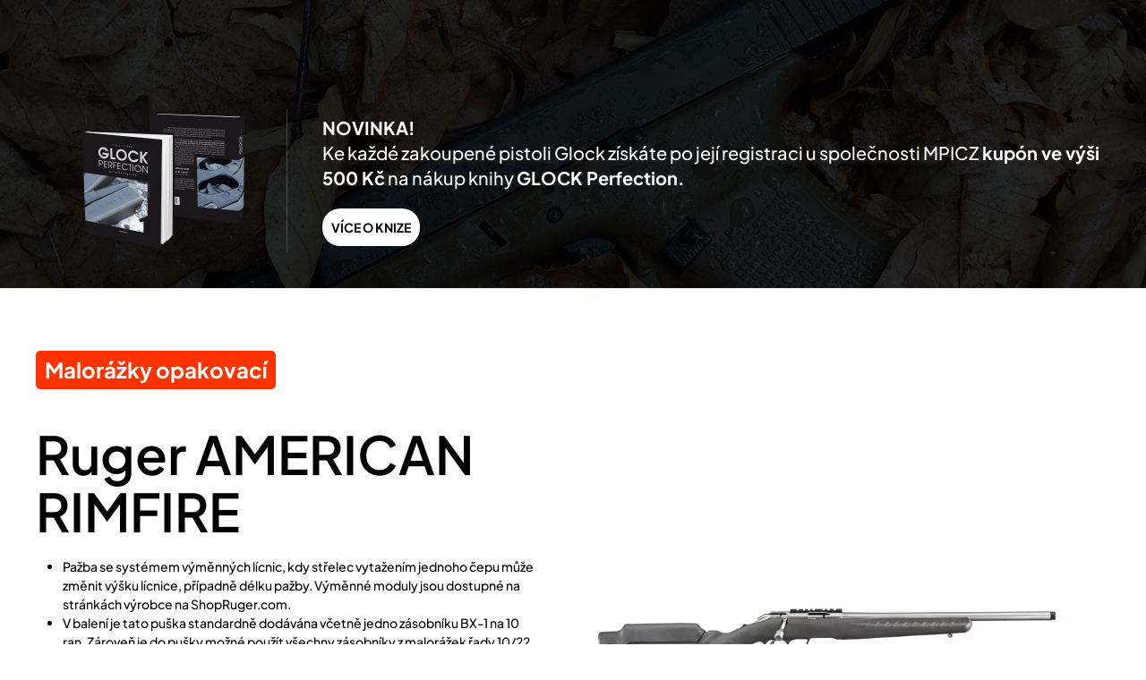

--- FILE ---
content_type: text/html; charset=utf-8
request_url: https://mpicz.com/produkty/ruger-sortiment-prehled/434-american-rimfire-2022
body_size: 13715
content:
<!DOCTYPE html>
<html lang="cs-cz" dir="ltr">
    <head>
        <meta name="viewport" content="width=device-width, initial-scale=1">
        <link rel="icon" href="/images/mpicz-favicon.png" sizes="any">
                <link rel="apple-touch-icon" href="/images/mpicz-favicon.png">
        <meta charset="utf-8">
	<meta name="author" content="Petr">
	<meta name="description" content="MPI CZ je přední společností v oblasti obchodu s vojenským materiálem, zastupuje významné světové výrobce zbraní vojenského i nevojenského charakteru, sportovní">
	<meta name="generator" content="Joomla! - Open Source Content Management">
	<title>MPICZ - Ruger AMERICAN RIMFIRE</title>
	<link href="https://mpicz.com/hledat?format=opensearch" rel="search" title="OpenSearch MPICZ" type="application/opensearchdescription+xml">
<link href="/media/vendor/joomla-custom-elements/css/joomla-alert.min.css?0.2.0" rel="stylesheet" />
	<link href="/media/system/css/joomla-fontawesome.min.css?4.5.15" rel="preload" as="style" onload="this.onload=null;this.rel='stylesheet'" />
	<link href="/templates/yootheme/css/theme.9.css?1746684158" rel="stylesheet" />
	<link href="/templates/yootheme/css/theme.update.css?4.5.15" rel="stylesheet" />
	<link href="https://mpicz.com/media/com_acym/css/module.min.css?v=1014" rel="stylesheet" />
<script type="application/json" class="joomla-script-options new">{"joomla.jtext":{"PLG_SYSTEM_WEBAUTHN_ERR_CANNOT_FIND_USERNAME":"Nelze naj\u00edt pole u\u017eivatelsk\u00e9ho jm\u00e9na v modulu p\u0159ihl\u00e1\u0161en\u00ed. Je n\u00e1m l\u00edto, ov\u011b\u0159en\u00ed bez hesla nebude na tomto webu fungovat, pokud nepou\u017eijete jin\u00fd modul p\u0159ihl\u00e1\u0161en\u00ed.","PLG_SYSTEM_WEBAUTHN_ERR_EMPTY_USERNAME":"Mus\u00edte p\u0159ed v\u00fdb\u011brem tla\u010d\u00edtka p\u0159ihl\u00e1\u0161en\u00ed k ov\u011b\u0159en\u00ed webu zadat sv\u00e9 u\u017eivatelsk\u00e9 jm\u00e9no (ale NE va\u0161e heslo).","PLG_SYSTEM_WEBAUTHN_ERR_INVALID_USERNAME":"Zadan\u00e9 u\u017eivatelsk\u00e9 jm\u00e9no neodpov\u00edd\u00e1 u\u017eivatelsk\u00e9mu \u00fa\u010dtu, kter\u00fd na tomto webu povolil p\u0159\u00edstup bez hesla.","ERROR":"Chyba","MESSAGE":"Zpr\u00e1va","NOTICE":"Ozn\u00e1men\u00ed","WARNING":"Varov\u00e1n\u00ed","JCLOSE":"Zav\u0159\u00edt","JOK":"OK","JOPEN":"Otev\u0159\u00edt"},"system.paths":{"root":"","rootFull":"https:\/\/mpicz.com\/","base":"","baseFull":"https:\/\/mpicz.com\/"},"csrf.token":"1befd6465ca6b14ecbcd2cb8095f67d6","system.keepalive":{"interval":3600000,"uri":"\/component\/ajax\/?format=json"}}</script>
	<script src="/media/system/js/core.min.js?37ffe4186289eba9c5df81bea44080aff77b9684"></script>
	<script src="/media/vendor/webcomponentsjs/js/webcomponents-bundle.min.js?2.8.0" nomodule defer></script>
	<script src="/media/system/js/keepalive-es5.min.js?4eac3f5b0c42a860f0f438ed1bea8b0bdddb3804" defer nomodule></script>
	<script src="/media/system/js/messages-es5.min.js?c29829fd2432533d05b15b771f86c6637708bd9d" nomodule defer></script>
	<script src="/media/plg_system_webauthn/js/login.min.js?00d159a6866a5f40d48088e1c06d4f08" defer></script>
	<script src="/media/system/js/joomla-hidden-mail-es5.min.js?b2c8377606bb898b64d21e2d06c6bb925371b9c3" nomodule defer></script>
	<script src="/media/system/js/joomla-hidden-mail.min.js?065992337609bf436e2fedbcbdc3de1406158b97" type="module"></script>
	<script src="/media/system/js/keepalive.min.js?9f10654c2f49ca104ca0449def6eec3f06bd19c0" type="module"></script>
	<script src="/media/system/js/messages.min.js?7f7aa28ac8e8d42145850e8b45b3bc82ff9a6411" type="module"></script>
	<script src="/templates/yootheme/vendor/assets/uikit/dist/js/uikit.min.js?4.5.15"></script>
	<script src="/templates/yootheme/vendor/assets/uikit/dist/js/uikit-icons-creative-hub.min.js?4.5.15"></script>
	<script src="/templates/yootheme/js/theme.js?4.5.15"></script>
	<script src="https://mpicz.com/media/com_acym/js/module.min.js?v=1014"></script>
	<script>window.yootheme ||= {}; var $theme = yootheme.theme = {"i18n":{"close":{"label":"Close"},"totop":{"label":"Back to top"},"marker":{"label":"Open"},"navbarToggleIcon":{"label":"Open Menu"},"paginationPrevious":{"label":"Previous page"},"paginationNext":{"label":"Dal\u0161\u00ed str\u00e1nka"},"searchIcon":{"toggle":"Open Search","submit":"Submit Search"},"slider":{"next":"Next slide","previous":"Previous slide","slideX":"Slide %s","slideLabel":"%s of %s"},"slideshow":{"next":"Next slide","previous":"Previous slide","slideX":"Slide %s","slideLabel":"%s of %s"},"lightboxPanel":{"next":"Next slide","previous":"Previous slide","slideLabel":"%s of %s","close":"Close"}}};</script>
	<script>
        if(typeof acymModule === 'undefined'){
            var acymModule = [];
			acymModule['emailRegex'] = /^[a-z0-9!#$%&\'*+\/=?^_`{|}~-]+(?:\.[a-z0-9!#$%&\'*+\/=?^_`{|}~-]+)*\@([a-z0-9-]+\.)+[a-z0-9]{2,20}$/i;
			acymModule['NAMECAPTION'] = 'Jméno';
			acymModule['NAME_MISSING'] = 'Prosím, zadejte Vaše jméno';
			acymModule['EMAILCAPTION'] = 'E-mail';
			acymModule['VALID_EMAIL'] = 'Prosím, vložte platnou e-mailovou adresu';
			acymModule['VALID_EMAIL_CONFIRMATION'] = 'Email field and email confirmation field must be identical';
			acymModule['CAPTCHA_MISSING'] = 'Prosím, opište bezpečnostní kód zobrazený z obrázku';
			acymModule['NO_LIST_SELECTED'] = 'Prosím, vyberte seznamy, které chcete přihlásit k odběru';
			acymModule['NO_LIST_SELECTED_UNSUB'] = 'Please select the lists you want to unsubscribe from';
            acymModule['ACCEPT_TERMS'] = 'Prosíme, zkontrolujte smluvní podmínky / zásady ochrany osobních údajů';
        }
		</script>
	<script>window.addEventListener("DOMContentLoaded", (event) => {
acymModule["excludeValuesformAcym73701"] = [];
acymModule["excludeValuesformAcym73701"]["1"] = "Jméno";
acymModule["excludeValuesformAcym73701"]["2"] = "E-mail";  });</script>
	<script data-preview="diff">UIkit.icon.add({"fa6-solid--gun":"<svg xmlns=\"http:\/\/www.w3.org\/2000\/svg\" viewBox=\"0 0 576 512\" width=\"20\" height=\"20\"><path d=\"M528 56c0-13.3-10.7-24-24-24s-24 10.7-24 24v8H32C14.3 64 0 78.3 0 96v112c0 17.7 14.3 32 32 32h10c20.8 0 36.1 19.6 31 39.8L33 440.2c-2.4 9.6-.2 19.7 5.8 27.5S54.1 480 64 480h96c14.7 0 27.5-10 31-24.2L217 352h104.5c23.7 0 44.8-14.9 52.7-37.2l26.7-74.8H432c8.5 0 16.6-3.4 22.6-9.4l22.7-22.6H544c17.7 0 32-14.3 32-32V96c0-17.7-14.3-32-32-32h-16v-8zM321.4 304H229l16-64h105l-21 58.7c-1.1 3.2-4.2 5.3-7.5 5.3zM80 128h384c8.8 0 16 7.2 16 16s-7.2 16-16 16H80c-8.8 0-16-7.2-16-16s7.2-16 16-16z\"\/><\/svg>"})</script>
	<script>document.addEventListener('DOMContentLoaded', function() {

  // Kontrola, zda se stránka načítá v iframe (window.top je rodič, window.self je tohle okno)
  if (window.self !== window.top) {
    document.body.classList.add('in-iframe'); 
  }

});




(() => {
  const STORAGE_KEY = 'myWishlist';

  // Přidání položky po kliknutí
  document.addEventListener('click', e => {
    if (!e.target.matches('.add-to-mylist')) return;

    // Získání názvu článku z <h1> nebo .uk-article-title
const title = (
  document.querySelector('.uk-article-title, h1, h2.uk-heading-large, h2.uk-heading-medium')?.innerText.trim()
) || 'Neznámý článek';

    const url   = window.location.href;

    const list = JSON.parse(localStorage.getItem(STORAGE_KEY) || '[]');
    const item = { title, url };

    if (!list.some(i => i.url === item.url)) {
      list.push(item);
      localStorage.setItem(STORAGE_KEY, JSON.stringify(list));
      UIkit.notification(`„${item.title}“ bylo přidáno do seznamu.`, 'success');
    }
  });

  // Vykreslení seznamu (stránka /muj-seznam)
  window.renderMyList = (container) => {
    const list = JSON.parse(localStorage.getItem(STORAGE_KEY) || '[]');

    container.innerHTML = list.length
      ? `<ul class="uk-list uk-list-divider">
           ${list.map((i, idx) => `
             <li>
               <a href="/${i.url}">${i.title}</a>
               <a href="#" class="uk-icon-link remove" data-idx="${idx}" uk-icon="trash"></a>
             </li>`).join('')}
         </ul>`
      : '<p>Seznam je prázdný.</p>';

    // Odstranit položku
    container.querySelectorAll('.remove').forEach(a => {
      a.addEventListener('click', e => {
        e.preventDefault();
        list.splice(e.target.dataset.idx, 1);
        localStorage.setItem(STORAGE_KEY, JSON.stringify(list));
        window.renderMyList(container);
      });
    });
  };
})();</script>

    </head>
    <body class="produkty">

        <div class="uk-hidden-visually uk-notification uk-notification-top-left uk-width-auto">
            <div class="uk-notification-message">
                <a href="#tm-main" class="uk-link-reset">Skip to main content</a>
            </div>
        </div>

        
        
        <div class="tm-page">

                        


<header class="tm-header-mobile uk-hidden@m tm-header-overlay" uk-header uk-inverse="target: .uk-navbar-container; sel-active: .uk-navbar-transparent">


        <div uk-sticky show-on-up animation="uk-animation-slide-top" cls-active="uk-navbar-sticky" sel-target=".uk-navbar-container" cls-inactive="uk-navbar-transparent" tm-section-start>
    
        <div class="uk-navbar-container">

            <div class="uk-container uk-container-expand">
                <nav class="uk-navbar" uk-navbar="{&quot;align&quot;:&quot;left&quot;,&quot;container&quot;:&quot;.tm-header-mobile &gt; [uk-sticky]&quot;,&quot;boundary&quot;:&quot;.tm-header-mobile .uk-navbar-container&quot;}">

                                        <div class="uk-navbar-left ">

                                                    <a href="https://mpicz.com/" aria-label="Back to home" class="uk-logo uk-navbar-item">
    <img alt="MPICZ" loading="eager" width="150" height="50" src="/images/mpicz-logo-01.svg"></a>
                        
                        
                        
                    </div>
                    
                    
                                        <div class="uk-navbar-right">

                                                    
                        
                                                    <a uk-toggle href="#tm-dialog-mobile" class="uk-navbar-toggle">

                <span class="uk-margin-small-right uk-text-middle">Nabídka</span>
        
        <div uk-navbar-toggle-icon></div>

        
    </a>
                        
                    </div>
                    
                </nav>
            </div>

        </div>

        </div>
    



        <div id="tm-dialog-mobile" uk-offcanvas="container: true; overlay: true" mode="push" flip>
        <div class="uk-offcanvas-bar uk-flex uk-flex-column">

                        <button class="uk-offcanvas-close uk-close-large" type="button" uk-close uk-toggle="cls: uk-close-large; mode: media; media: @s"></button>
            
                        <div class="uk-margin-auto-bottom">
                
<div class="uk-grid uk-child-width-1-1" uk-grid>    <div>
<div class="uk-panel" id="module-tm-4">

    
    <a href="https://mpicz.com/" aria-label="Back to home" class="uk-logo">
    <img alt="MPICZ" loading="eager" width="176" height="59" src="/images/mpicz-logo-01.svg"></a>
</div>
</div>    <div>
<div class="uk-panel" id="module-menu-dialog-mobile">

    
    
<ul class="uk-nav uk-nav-default uk-nav-accordion" uk-nav="targets: &gt; .js-accordion">
    
	<li class="item-170"><a href="/aktuality">Aktuality</a></li>
	<li class="item-143 uk-active uk-parent"><a href="/produkty">Produkty <span uk-nav-parent-icon></span></a>
	<ul class="uk-nav-sub">

		<li class="item-208"><a href="/produkty/glock-sortiment-prehled">Glock</a></li>
		<li class="item-214 uk-active"><a href="/produkty/ruger-sortiment-prehled">Ruger</a></li>
		<li class="item-244"><a href="/produkty/marlin">Marlin</a></li>
		<li class="item-290"><a href="/produkty/glenfield-sortiment-prehled">Glenfield</a></li>
		<li class="item-147"><a href="/produkty/aimpoint-sortiment-prehled">Aimpoint</a></li>
		<li class="item-149"><a href="/produkty/fobus">Fobus</a></li>
		<li class="item-246"><a href="/produkty/meprolight">Meprolight</a></li>
		<li class="item-287"><a href="/produkty/boydsgunstocks">Boyds pažby</a></li></ul></li>
	<li class="item-150"><a href="/prodejci">Prodejci</a></li>
	<li class="item-151"><a href="/o-nas">O nás</a></li>
	<li class="item-153 uk-parent"><a href="/servis">Podpora <span uk-nav-parent-icon></span></a>
	<ul class="uk-nav-sub">

		<li class="item-155"><a href="/servis/navody-k-pouziti">Návody k použití</a></li>
		<li class="item-156"><a href="/servis/vseobecne-informace">Všeobecné informace</a></li>
		<li class="item-157"><a href="/servis/registrace-pistole-glock">Registrace pistole Glock</a></li>
		<li class="item-220"><a href="/servis/faq">FAQ</a></li>
		<li class="item-226"><a href="/servis/prezentacni-sada">Prezentační sada</a></li>
		<li class="item-288"><a href="/servis/pro-partnery-obecne">Postup registrace pro velkoobchod</a></li>
		<li class="item-245"><a href="/servis/servis">Servis</a></li></ul></li>
	<li class="item-154"><a href="/kontakty">Kontakty</a></li>
	<li class="item-285"><a href="/muj-seznam" class="seznam">Můj seznam</a></li>
	<li class="item-152 js-accordion uk-parent"><a href>Pro partnery <span uk-nav-parent-icon></span></a>
	<ul class="uk-nav-sub">

		<li class="item-282"><a href="/pro-partnery/prihlaseni">Přihlášení</a></li></ul></li></ul>

</div>
</div>    <div>
<div class="uk-panel" id="module-tm-6">

    
    

    <form id="search-tm-6" action="/hledat" method="get" role="search" class="uk-search js-finder-searchform uk-search-default uk-width-1-1"><span uk-search-icon></span><input name="q" class="uk-search-input" placeholder="Hledat" required aria-label="Hledat" type="search"></form>
    

</div>
</div>    <div>
<div class="uk-panel" id="module-tm-8">

    
    <ul class="uk-flex-inline uk-flex-middle uk-flex-nowrap uk-grid-collapse" uk-grid>                    <li><a href="/muj-seznam" class="uk-preserve-width uk-icon-button" rel="noreferrer" target="_blank"><span uk-icon="icon: fa6-solid--gun;"></span></a></li>
                    <li><a href="tel:00420910808229" class="uk-preserve-width uk-icon-button" rel="noreferrer" target="_blank"><span uk-icon="icon: receiver;"></span></a></li>
                    <li><a href="mailto:info@mpicz.com" class="uk-preserve-width uk-icon-button" rel="noreferrer" target="_blank"><span uk-icon="icon: mail;"></span></a></li>
            </ul>
</div>
</div></div>
            </div>
            
            
        </div>
    </div>
    
    
    

</header>




<header class="tm-header uk-visible@m tm-header-overlay" uk-header uk-inverse="target: .uk-navbar-container, .tm-headerbar; sel-active: .uk-navbar-transparent, .tm-headerbar">



    
        <div class="uk-navbar-container uk-navbar-transparent">

            <div class="uk-container uk-container-xlarge">
                <nav class="uk-navbar" uk-navbar="{&quot;align&quot;:&quot;left&quot;,&quot;container&quot;:&quot;.tm-header&quot;,&quot;boundary&quot;:&quot;.tm-header .uk-navbar-container&quot;}">

                                        <div class="uk-navbar-left ">

                                                    <a href="https://mpicz.com/" aria-label="Back to home" class="uk-logo uk-navbar-item">
    <img alt="MPICZ" loading="eager" width="210" height="70" src="/images/mpicz-logo-02.svg"><img class="uk-logo-inverse" alt="MPICZ" loading="eager" width="210" height="70" src="/images/mpicz-logo-01.svg"></a>
                        
                        
                        
                    </div>
                    
                    
                                        <div class="uk-navbar-right">

                                                    
<ul class="uk-navbar-nav">
    
	<li class="item-170"><a href="/aktuality">Aktuality</a></li>
	<li class="item-143 uk-active uk-parent"><a href="/produkty">Produkty</a>
	<div class="uk-drop uk-navbar-dropdown"><div><ul class="uk-nav uk-navbar-dropdown-nav">

		<li class="item-208"><a href="/produkty/glock-sortiment-prehled">Glock</a></li>
		<li class="item-214 uk-active"><a href="/produkty/ruger-sortiment-prehled">Ruger</a></li>
		<li class="item-244"><a href="/produkty/marlin">Marlin</a></li>
		<li class="item-290"><a href="/produkty/glenfield-sortiment-prehled">Glenfield</a></li>
		<li class="item-147"><a href="/produkty/aimpoint-sortiment-prehled">Aimpoint</a></li>
		<li class="item-149"><a href="/produkty/fobus">Fobus</a></li>
		<li class="item-246"><a href="/produkty/meprolight">Meprolight</a></li>
		<li class="item-287"><a href="/produkty/boydsgunstocks">Boyds pažby</a></li></ul></div></div></li>
	<li class="item-150"><a href="/prodejci">Prodejci</a></li>
	<li class="item-151"><a href="/o-nas">O nás</a></li>
	<li class="item-153 uk-parent"><a href="/servis">Podpora</a>
	<div class="uk-drop uk-navbar-dropdown"><div><ul class="uk-nav uk-navbar-dropdown-nav">

		<li class="item-155"><a href="/servis/navody-k-pouziti">Návody k použití</a></li>
		<li class="item-156"><a href="/servis/vseobecne-informace">Všeobecné informace</a></li>
		<li class="item-157"><a href="/servis/registrace-pistole-glock">Registrace pistole Glock</a></li>
		<li class="item-220"><a href="/servis/faq">FAQ</a></li>
		<li class="item-226"><a href="/servis/prezentacni-sada">Prezentační sada</a></li>
		<li class="item-288"><a href="/servis/pro-partnery-obecne">Postup registrace pro velkoobchod</a></li>
		<li class="item-245"><a href="/servis/servis">Servis</a></li></ul></div></div></li>
	<li class="item-154"><a href="/kontakty">Kontakty</a></li>
	<li class="item-285"><a href="/muj-seznam" class="seznam">Můj seznam</a></li>
	<li class="item-152 uk-parent"><a role="button">Pro partnery</a>
	<div class="uk-drop uk-navbar-dropdown" mode="hover" pos="bottom-left" style="width: 400px;"><style class="uk-margin-remove-adjacent">#menu-item-152\#0{border-radius: 10px;}#menu-item-152\#1 .el-item{font-size: 16px; font-weight: 600;}#menu-item-152\#1 .el-item a{color: white;}#menu-item-152\#1 .el-item a:hover{color: #f5604b;}</style><div class="uk-grid tm-grid-expand uk-child-width-1-1 uk-grid-margin">
<div class="uk-width-1-1">
    
        
            
            
            
                
                    
<div class="uk-card uk-card-body uk-card-primary" id="menu-item-152#0">
    
    
<form id="login-form-130" action="/produkty/ruger-sortiment-prehled/434-american-rimfire-2022" method="post">

    
    <div class="uk-margin">
        <input class="uk-input" type="text" name="username" autocomplete="username" size="18" placeholder="Uživatelské jméno" aria-label="Uživatelské jméno">
    </div>

    <div class="uk-margin">
        <input class="uk-input" type="password" name="password" autocomplete="current-password" size="18" placeholder="Heslo" aria-label="Heslo">
    </div>

    
        <div class="uk-margin">
        <label>
            <input type="checkbox" name="remember" value="yes" checked>
            Pamatuj si mě        </label>
    </div>
    
                        <div class="uk-margin">
                <button type="button" class="uk-button uk-button-secondary plg_system_webauthn_login_button"
                                    data-webauthn-form="login-form-130"
                                                title="Webové ověření"
                id="plg_system_webauthn-9y7zrhP1NHUK-NonX8xeY"
                >
                                    <svg aria-hidden="true" xmlns="http://www.w3.org/2000/svg" viewBox="0 0 24 24" width="2.5em"><path fill="currentColor" d="M15.287 3.63a8.407 8.407 0 00-8.051 7.593h.55a7.805 7.805 0 012.24-4.713 5.825 5.825 0 00.924.695c-.608 1.177-.98 2.556-1.082 4.018h.135c.105-1.467.485-2.819 1.065-3.947.745.434 1.623.754 2.577.94a27.83 27.83 0 00-.25 3.763h-.847v.135h.847c.003 1.334.09 2.617.25 3.764-.954.185-1.832.506-2.577.94a9.997 9.997 0 01-.978-3.137h-.137c.164 1.16.502 2.25.997 3.208a5.825 5.825 0 00-.924.695 7.805 7.805 0 01-2.255-4.875H7.22A8.407 8.407 0 0024 12.034a8.398 8.398 0 00-.688-3.333 8.407 8.407 0 00-8.025-5.072zm.315.546c.155 0 .31.005.464.014.365.34.708 1.07.983 2.114a16.518 16.518 0 01.357 1.79 10.173 10.173 0 01-1.804.16 10.173 10.173 0 01-1.805-.16 16.519 16.519 0 01.357-1.79c.275-1.045.618-1.775.983-2.114a7.97 7.97 0 01.465-.014zm-.665.028c-.345.392-.658 1.093-.913 2.065a16.639 16.639 0 00-.36 1.8c-.939-.183-1.802-.498-2.533-.926.686-1.283 1.635-2.264 2.73-2.775a7.874 7.874 0 011.076-.164zm1.33 0a7.856 7.856 0 011.084.168c1.092.513 2.037 1.492 2.721 2.771-.73.428-1.594.743-2.533.927a16.64 16.64 0 00-.36-1.8c-.255-.972-.568-1.673-.912-2.066zm-2.972.314c-.655.407-1.257.989-1.776 1.73a8.166 8.166 0 00-.506.825 5.69 5.69 0 01-.891-.67 7.814 7.814 0 013.173-1.885zm4.624.006a7.862 7.862 0 013.164 1.877 5.692 5.692 0 01-.893.672 8.166 8.166 0 00-.506-.825c-.516-.738-1.115-1.318-1.765-1.724zm3.26 1.985a7.858 7.858 0 011.638 2.419 7.802 7.802 0 01.642 3.051h-2.095c-.01-1.74-.398-3.396-1.11-4.774a5.823 5.823 0 00.925-.696zm-1.044.767c.679 1.32 1.084 2.945 1.094 4.703h-3.42a27.863 27.863 0 00-.251-3.763c.954-.186 1.833-.506 2.577-.94zm-6.357.965a10.299 10.299 0 001.824.16 10.299 10.299 0 001.823-.16c.16 1.138.246 2.413.249 3.738h-1.178a1.03 1.03 0 01-.093.135h1.27a27.71 27.71 0 01-.248 3.739 10.397 10.397 0 00-3.647 0 27.733 27.733 0 01-.248-3.739h1.294a.99.99 0 01-.09-.135H13.53c.003-1.325.088-2.6.248-3.738zM2.558 9.37a2.585 2.585 0 00-2.547 2.35c-.142 1.541 1.064 2.842 2.566 2.842 1.26 0 2.312-.917 2.533-2.124h4.44v.972h.946v-.972h.837v1.431h.945v-2.376H5.11A2.586 2.586 0 002.558 9.37zm-.058.965a1.639 1.639 0 011.707 1.637 1.64 1.64 0 01-1.639 1.638 1.639 1.639 0 01-.068-3.275zm13.09.388a.75.75 0 00-.345 1.404l-.383 1.958h1.5l-.383-1.958a.75.75 0 00.384-.654.75.75 0 00-.773-.75zm2.218 1.391h3.421c-.01 1.758-.415 3.384-1.094 4.704-.744-.434-1.623-.755-2.577-.94a27.81 27.81 0 00.25-3.764zm3.556 0h2.095a7.805 7.805 0 01-2.281 5.47 5.825 5.825 0 00-.924-.696c.712-1.378 1.1-3.033 1.11-4.774zm-5.52 3.703a10.284 10.284 0 011.562.156 16.518 16.518 0 01-.357 1.791c-.275 1.045-.618 1.774-.982 2.114a7.972 7.972 0 01-.93 0c-.365-.34-.708-1.07-.983-2.114a16.519 16.519 0 01-.357-1.79 10.284 10.284 0 012.048-.157zm1.695.181c.94.184 1.803.5 2.533.926-.686 1.284-1.635 2.265-2.73 2.776a7.874 7.874 0 01-1.075.164c.344-.393.657-1.094.913-2.065a16.64 16.64 0 00.359-1.8zm-3.874 0a16.648 16.648 0 00.359 1.8c.255.973.568 1.674.913 2.066a7.873 7.873 0 01-1.075-.164c-1.096-.511-2.045-1.492-2.731-2.775.73-.428 1.594-.743 2.534-.927zm-2.652.997a8.16 8.16 0 00.506.825c.52.741 1.121 1.323 1.776 1.73a7.814 7.814 0 01-3.174-1.884 5.694 5.694 0 01.892-.67zm9.178 0a5.694 5.694 0 01.891.67 7.814 7.814 0 01-3.173 1.885c.654-.407 1.256-.989 1.775-1.73a8.16 8.16 0 00.507-.825z"></path></svg>
                                Webové ověření                </button>
            </div>
            
    <div class="uk-margin">
        <button class="uk-button uk-button-primary" value="Přihlásit se" name="Submit" type="submit">Přihlásit se</button>
    </div>

    <ul class="uk-list uk-margin-remove-bottom">
        <li><a href="/component/users/reset?Itemid=281">Zapomenuté heslo?</a></li>
        <li><a href="/component/users/remind?Itemid=281">Zapomenuté jméno?</a></li>
                    </ul>

    
    <input type="hidden" name="option" value="com_users">
    <input type="hidden" name="task" value="user.login">
    <input type="hidden" name="return" value="aW5kZXgucGhwP0l0ZW1pZD0xNjI=">
    <input type="hidden" name="1befd6465ca6b14ecbcd2cb8095f67d6" value="1">
</form>

</div>
                
            
        
    
</div></div></div></li></ul>


    <a class="uk-navbar-toggle" id="module-tm-5" href="#search-tm-5-search" uk-search-icon uk-toggle></a>

    <div uk-modal id="search-tm-5-search" class="uk-modal">
        <div class="uk-modal-dialog uk-modal-body">

            
            
                <form id="search-tm-5" action="/hledat" method="get" role="search" class="uk-search js-finder-searchform uk-width-1-1 uk-search-medium"><input name="q" class="uk-search-input" placeholder="Hledat" required aria-label="Hledat" type="search" autofocus></form>
                
            
        </div>
    </div>


<div class="uk-navbar-item" id="module-tm-7">

    
    <ul class="uk-flex-inline uk-flex-middle uk-flex-nowrap uk-grid-collapse" uk-grid>                    <li><a href="/muj-seznam" class="uk-preserve-width uk-icon-button" rel="noreferrer" target="_blank"><span uk-icon="icon: fa6-solid--gun;"></span></a></li>
                    <li><a href="tel:00420910808229" class="uk-preserve-width uk-icon-button" rel="noreferrer" target="_blank"><span uk-icon="icon: receiver;"></span></a></li>
                    <li><a href="mailto:info@mpicz.com" class="uk-preserve-width uk-icon-button" rel="noreferrer" target="_blank"><span uk-icon="icon: mail;"></span></a></li>
            </ul>
</div>

                        
                                                    
                        
                    </div>
                    
                </nav>
            </div>

        </div>

    






        <div id="tm-dialog" uk-offcanvas="container: true" mode="slide" flip overlay>
        <div class="uk-offcanvas-bar uk-flex uk-flex-column">

            <button class="uk-offcanvas-close uk-close-large" type="button" uk-close uk-toggle="cls: uk-close-large; mode: media; media: @s"></button>

                        <div class="uk-margin-auto-bottom tm-height-expand">
                
<div class="uk-panel" id="module-tm-3">

    
    <a href="https://mpicz.com/" aria-label="Back to home" class="uk-logo">
    <img alt="MPICZ" loading="eager" width="176" height="59" src="/images/mpicz-logo-01.svg"></a>
</div>

            </div>
            
            
        </div>
    </div>
    
    
    


</header>

            
            <div id="module-97" class="builder"><!-- Builder #module-97 -->
<div class="uk-section-secondary uk-position-relative" uk-scrollspy="target: [uk-scrollspy-class]; cls: uk-animation-slide-top-medium; delay: 50;">
        <div data-src="/images/bg04.jpg" data-sources="[{&quot;type&quot;:&quot;image\/webp&quot;,&quot;srcset&quot;:&quot;\/templates\/yootheme\/cache\/1e\/bg04-1e3a8429.webp 1500w&quot;,&quot;sizes&quot;:&quot;(max-aspect-ratio: 1500\/1125) 133vh&quot;}]" uk-img class="uk-background-norepeat uk-background-cover uk-background-center-center uk-section uk-section-small">    
        
                <div class="uk-position-cover" style="background-color: rgba(0, 0, 0, 0.85);"></div>        
        
            
                                <div class="uk-container uk-position-relative">                
                    <div class="uk-grid tm-grid-expand uk-grid-divider uk-grid-margin" uk-grid>
<div class="uk-grid-item-match uk-flex-middle uk-width-1-4@m">
    
        
            
            
                        <div class="uk-panel uk-width-1-1">            
                
                    
<div class="uk-margin uk-text-right@m uk-text-center" uk-scrollspy-class>
        <a class="el-link" href="https://glockbook.com/" target="_blank"><picture>
<source type="image/webp" srcset="/templates/yootheme/cache/f8/knihaglock-f8454161.webp 200w, /templates/yootheme/cache/1d/knihaglock-1d0a3c96.webp 400w" sizes="(min-width: 200px) 200px">
<img src="/templates/yootheme/cache/6d/knihaglock-6d15550b.png" width="200" height="160" class="el-image" alt="kniha GLOCK Perfection." loading="lazy">
</picture></a>    
    
</div>
                
                        </div>            
        
    
</div>
<div class="uk-grid-item-match uk-flex-middle uk-width-3-4@m">
    
        
            
            
                        <div class="uk-panel uk-width-1-1">            
                
                    
<h3 class="uk-h4 uk-font-default uk-text-left@m uk-text-center" uk-scrollspy-class>        <a class="el-link uk-link-reset" href="https://glockbook.com/" target="_blank"><p><strong>NOVINKA!</strong><br />Ke každé zakoupené pistoli Glock získáte po její registraci u společnosti MPICZ <strong>kupón ve výši 500 Kč</strong> na nákup knihy <strong>GLOCK Perfection.</strong></p></a>    </h3>
<div class="uk-margin uk-text-left@m uk-text-center" uk-scrollspy-class>
    
    
        
        
<a class="el-content uk-button uk-button-default" href="https://glockbook.com/" target="_blank">
    
        VÍCE O KNIZE    
    
</a>


        
    
    
</div>

                
                        </div>            
        
    
</div></div>
                                </div>                
            
        
        </div>
    
</div></div>

            <main id="tm-main" >

                
                <div id="system-message-container" aria-live="polite"></div>

                <!-- Builder #page --><style class="uk-margin-remove-adjacent">#page\#0{z-index: 1;}</style>
<div class="uk-section-default uk-section" uk-scrollspy="target: [uk-scrollspy-class]; cls: uk-animation-slide-top-medium; delay: 50;">
    
        
        
        
            
                                <div class="uk-container">                
                    <div class="uk-grid-margin uk-container uk-container-xlarge"><div class="uk-grid tm-grid-expand" uk-grid>
<div class="uk-grid-item-match uk-flex-bottom uk-width-1-2@l" id="page#0">
    
        
            
            
                        <div class="uk-panel uk-width-1-1">            
                
                    
<h2 class="uk-h3 uk-heading-bullet uk-text-success uk-margin-small" uk-scrollspy-class>        Malorážky opakovací    </h2>
<h2 class="uk-heading-large uk-heading-line" uk-scrollspy-class>        <span>Ruger AMERICAN RIMFIRE</span>
    </h2><div class="uk-panel uk-text-small uk-margin uk-text-left" uk-scrollspy-class><ul>
<li>Pažba se systémem výměnných lícnic, kdy střelec vytažením jednoho čepu může změnit výšku lícnice, případně délku pažby. Výměnné moduly jsou dostupné na stránkách výrobce na ShopRuger.com.</li>
<li>V balení je tato puška standardně dodávána včetně jedno zásobníku BX-1 na 10 ran. Zároveň je do pušky možné použít všechny zásobníky z malorážek řady 10/22, včetně BX-15 a BX-25.</li>
<li>Ergonomická, lehká syntetická pažba navržená pro rychlou a snadnou manipulaci kombinuje klasický vzhled s moderním tvarováním předpažbí a zdrsněním úchopových částí.</li>
<li>Snadno dostupné, prodloužené vypouštění zásobníku zajišťuje hladké a bezproblémové vyjímání zapuštěného zásobníku.</li>
<li>Patentovaný systém Ruger Power Bedding® s volně plovoucí hlavní pro mimořádnou přesnost.</li>
<li>Spoušť Ruger Marksman™ Trigger se stavitelným odporem mezi 3 až 5 librami.</li>
<li>Snadno přístupná a dobře ovladatelná pojistka v kořeni pažby.</li>
<li>Za studena kovaná hlaveň s ultra přesným drážkováním vývrtu. Závit na hlavni 1/2"-28.</li>
<li>Pouzdro závěru osazeno montážní lištou Picatinny.</li>
<li>Natahovací páka se skonem 60° poskytuje dostatečný prostor pro montáž puškohledu a snadnou manipulaci s pákou při přebíjení.</li>
<li>Závěr lze jednoduše vyjmout pomocí tlačítka na pouzdře závěru (a bez nutnosti zmáčknout spoušť).</li>
</ul></div>
                
                        </div>            
        
    
</div>
<div class="uk-grid-item-match uk-flex-middle uk-width-1-2@l">
    
        
            
            
                        <div class="uk-panel uk-width-1-1">            
                
                    
<div class="uk-margin" uk-parallax="x: 0,10; y: -10,20; scale: 1.3,1.3; rotate: 10,0; opacity: 1,0.5; easing: 1; media: @l">
        <picture>
<source type="image/webp" srcset="/templates/yootheme/cache/76/8351-76bed50c.webp 768w, /templates/yootheme/cache/10/8351-10dfbedb.webp 824w, /templates/yootheme/cache/6e/8351-6e777f94.webp 825w" sizes="(min-width: 825px) 825px">
<img src="/templates/yootheme/cache/f3/8351-f360379f.jpeg" width="825" height="158" class="el-image" alt loading="lazy">
</picture>    
    
</div>
                
                        </div>            
        
    
</div></div></div>
                                </div>                
            
        
    
</div>
<div id="foto" class="uk-section-default uk-section" uk-scrollspy="target: [uk-scrollspy-class]; cls: uk-animation-slide-bottom-medium; delay: 50;">
    
        
        
        
            
                                <div class="uk-container">                
                    <div class="uk-grid tm-grid-expand uk-child-width-1-1 uk-grid-margin">
<div class="uk-width-1-1@m">
    
        
            
            
            
                
                    
<div class="uk-margin uk-text-center">
    
        <div class="uk-grid uk-child-width-1-1 uk-child-width-1-2@s uk-child-width-1-4@m uk-flex-center uk-flex-middle uk-grid-medium" uk-lightbox="toggle: a[data-type];">                <div>
<div class="el-item uk-light" uk-scrollspy-class>
        <a class="uk-flex-1 uk-transition-toggle uk-inline-clip uk-link-toggle" href="/images/sortiment/ruger/AMERICAN-RIMFIRE/8351.jpg" data-type="image">    
        
            
<picture>
<source type="image/webp" srcset="/templates/yootheme/cache/76/8351-76bed50c.webp 768w, /templates/yootheme/cache/c6/8351-c66cb66a.webp 800w, /templates/yootheme/cache/ff/8351-ff8d083a.webp 825w" sizes="(min-width: 800px) 800px">
<img src="/templates/yootheme/cache/71/8351-714a19dc.jpeg" width="800" height="153" alt loading="lazy" class="el-image uk-transition-scale-up uk-transition-opaque">
</picture>

            
            
            
        
        </a>    
</div></div>                </div>
    
</div>
                
            
        
    
</div></div>
                                </div>                
            
        
    
</div>
<div id="detail" class="uk-section-overlap-flip uk-section-muted uk-section-overlap uk-section" uk-scrollspy="target: [uk-scrollspy-class]; cls: uk-animation-slide-bottom-small; delay: 50;">
    
        
        
        
            
                                <div class="uk-container">                
                    <div class="uk-grid tm-grid-expand uk-child-width-1-1 uk-grid-margin">
<div class="uk-width-1-1@m">
    
        
            
            
            
                
                    
<div class="uk-h4 uk-text-primary uk-text-center" uk-scrollspy-class>        detailní informace    </div>
<h2 class="uk-heading-medium uk-margin-xlarge uk-margin-remove-top uk-width-2xlarge uk-margin-auto uk-text-center" uk-scrollspy-class>        Technická specifikace    </h2>
<div class="uk-margin">
    
        <div class="uk-grid uk-child-width-1-2 uk-child-width-1-4@s uk-child-width-1-6@m uk-flex-center uk-grid-medium uk-grid-match" uk-grid>                <div>
<div class="el-item uk-panel" uk-scrollspy-class>
    
                <div class="uk-grid-small" uk-grid>        
                        <div class="uk-width-auto@m">            
                                

    
                <img src="/images/ico-produkt-01.svg" width="36" height="36" alt loading="lazy" class="el-image">        
        
    
                
                        </div>            
                        <div class="uk-width-expand uk-margin-remove-first-child">            
                
                
                    

        
                <h3 class="el-title uk-h5 uk-heading-line uk-text-success uk-margin-top uk-margin-remove-bottom">                        <span>Ráže</span>
                    </h3>        
        
    
        
        
                <div class="el-content uk-panel"><p>22 LR</p></div>        
        
        

                
                
                        </div>            
                </div>        
    
</div></div>
                <div>
<div class="el-item uk-panel" uk-scrollspy-class>
    
                <div class="uk-grid-small" uk-grid>        
                        <div class="uk-width-auto@m">            
                                

    
                <img src="/images/ico-produkt-01.svg" width="36" height="36" alt loading="lazy" class="el-image">        
        
    
                
                        </div>            
                        <div class="uk-width-expand uk-margin-remove-first-child">            
                
                
                    

        
                <h3 class="el-title uk-h5 uk-heading-line uk-text-success uk-margin-top uk-margin-remove-bottom">                        <span>Délka hlavně</span>
                    </h3>        
        
    
        
        
                <div class="el-content uk-panel">18"</div>        
        
        

                
                
                        </div>            
                </div>        
    
</div></div>
                <div>
<div class="el-item uk-panel" uk-scrollspy-class>
    
                <div class="uk-grid-small" uk-grid>        
                        <div class="uk-width-auto@m">            
                                

    
                <img src="/images/ico-produkt-01.svg" width="36" height="36" alt loading="lazy" class="el-image">        
        
    
                
                        </div>            
                        <div class="uk-width-expand uk-margin-remove-first-child">            
                
                
                    

        
                <h3 class="el-title uk-h5 uk-heading-line uk-text-success uk-margin-top uk-margin-remove-bottom">                        <span>Délka</span>
                    </h3>        
        
    
        
        
                <div class="el-content uk-panel">37"</div>        
        
        

                
                
                        </div>            
                </div>        
    
</div></div>
                <div>
<div class="el-item uk-panel" uk-scrollspy-class>
    
                <div class="uk-grid-small" uk-grid>        
                        <div class="uk-width-auto@m">            
                                

    
                <img src="/images/ico-produkt-01.svg" width="36" height="36" alt loading="lazy" class="el-image">        
        
    
                
                        </div>            
                        <div class="uk-width-expand uk-margin-remove-first-child">            
                
                
                    

        
                <h3 class="el-title uk-h5 uk-heading-line uk-text-success uk-margin-top uk-margin-remove-bottom">                        <span>Kapacita zásobníku</span>
                    </h3>        
        
    
        
        
                <div class="el-content uk-panel">10</div>        
        
        

                
                
                        </div>            
                </div>        
    
</div></div>
                <div>
<div class="el-item uk-panel" uk-scrollspy-class>
    
                <div class="uk-grid-small" uk-grid>        
                        <div class="uk-width-auto@m">            
                                

    
                <img src="/images/ico-produkt-01.svg" width="36" height="36" alt loading="lazy" class="el-image">        
        
    
                
                        </div>            
                        <div class="uk-width-expand uk-margin-remove-first-child">            
                
                
                    

        
                <h3 class="el-title uk-h5 uk-heading-line uk-text-success uk-margin-top uk-margin-remove-bottom">                        <span>Materiál</span>
                    </h3>        
        
    
        
        
                <div class="el-content uk-panel">416 nerezová ocel</div>        
        
        

                
                
                        </div>            
                </div>        
    
</div></div>
                <div>
<div class="el-item uk-panel" uk-scrollspy-class>
    
                <div class="uk-grid-small" uk-grid>        
                        <div class="uk-width-auto@m">            
                                

    
                <img src="/images/ico-produkt-01.svg" width="36" height="36" alt loading="lazy" class="el-image">        
        
    
                
                        </div>            
                        <div class="uk-width-expand uk-margin-remove-first-child">            
                
                
                    

        
                <h3 class="el-title uk-h5 uk-heading-line uk-text-success uk-margin-top uk-margin-remove-bottom">                        <span>Hmotnost</span>
                    </h3>        
        
    
        
        
                <div class="el-content uk-panel">5.3 lb.</div>        
        
        

                
                
                        </div>            
                </div>        
    
</div></div>
                </div>
    
</div>
                
            
        
    
</div></div>
                                </div>                
            
        
    
</div>
<div id="cena" class="uk-section-default uk-section-overlap uk-section" uk-scrollspy="target: [uk-scrollspy-class]; cls: uk-animation-slide-top-medium; delay: 50;">
    
        
        
        
            
                                <div class="uk-container">                
                    <div class="uk-grid tm-grid-expand uk-grid-margin" uk-grid>
<div class="uk-width-2-3@m">
    
        
            
            
            
                
                    <div class="uk-panel uk-text-lead" uk-scrollspy-class>Doporučená MOC včetně&nbsp;DPH</div>
<h3 class="uk-heading-medium uk-heading-divider uk-text-success uk-margin" uk-scrollspy-class>        15000,- Kč    </h3><div class="uk-panel uk-text-lead" uk-scrollspy-class><p>Objednací kód: RUGER <span>8351</span></p></div>
                
            
        
    
</div>
<div class="uk-width-1-3@m">
    
        
            
            
            
                
                    
                
            
        
    
</div></div>
                                </div>                
            
        
    
</div>

                
            </main>

            <div id="module-127" class="builder"><!-- Builder #module-127 --><style class="uk-margin-remove-adjacent">#module-127\#0{margin: auto; text-align: center; margin-bottom: 30px;}#module-127\#1{background: black;}</style>
<div id="module-127#1" class="uk-section-secondary uk-section uk-section-xsmall" uk-scrollspy="target: [uk-scrollspy-class]; cls: uk-animation-slide-top-medium; delay: 50;">
    
        
        
        
            
                                <div class="uk-container uk-container-xsmall">                
                    <div class="uk-grid tm-grid-expand uk-child-width-1-1 uk-grid-margin">
<div class="uk-width-1-1@m">
    
        
            
            
            
                
                    <div id="module-127#0" uk-scrollspy-class><button class="uk-button uk-button-danger uk-button-large add-to-mylist">
  + Přidat do mého seznamu
</button></div>
                
            
        
    
</div></div>
                                </div>                
            
        
    
</div></div><div id="module-122" class="builder"><!-- Builder #module-122 -->
<div class="uk-visible@s uk-section-primary uk-section uk-section-xsmall" uk-scrollspy="target: [uk-scrollspy-class]; cls: uk-animation-slide-top-medium; delay: 50;">
    
        
        
        
            
                                <div class="uk-container uk-container-xlarge">                
                    <div class="uk-visible@s uk-grid tm-grid-expand uk-child-width-1-1 uk-grid-margin">
<div class="uk-width-1-1 uk-visible@s">
    
        
            
            
            
                
                    
<div class="uk-margin uk-text-center uk-visible@s" uk-scrollspy-class>
        <div class="uk-flex-middle uk-grid-small uk-child-width-auto uk-flex-center" uk-grid>    
    
                <div class="el-item">
        
        
<a class="el-content uk-button uk-button-text uk-button-small" href="/produkty/glock-sortiment-prehled">
    
        Glock    
    
</a>


                </div>
        
    
                <div class="el-item">
        
        
<a class="el-content uk-button uk-button-text uk-button-small" href="/produkty/ruger-sortiment-prehled">
    
        Ruger    
    
</a>


                </div>
        
    
                <div class="el-item">
        
        
<a class="el-content uk-button uk-button-text uk-button-small" href="/produkty/marlin">
    
        Marlin    
    
</a>


                </div>
        
    
                <div class="el-item">
        
        
<a class="el-content uk-button uk-button-text uk-button-small" href="/produkty/glenfield-sortiment-prehled">
    
        Glenfield    
    
</a>


                </div>
        
    
                <div class="el-item">
        
        
<a class="el-content uk-button uk-button-text uk-button-small" href="/produkty/aimpoint-sortiment-prehled">
    
        Aimpoint    
    
</a>


                </div>
        
    
                <div class="el-item">
        
        
<a class="el-content uk-button uk-button-text uk-button-small" href="/produkty/fobus">
    
        Fobus    
    
</a>


                </div>
        
    
                <div class="el-item">
        
        
<a class="el-content uk-button uk-button-text uk-button-small" href="/produkty/meprolight">
    
        Meprolight    
    
</a>


                </div>
        
    
                <div class="el-item">
        
        
<a class="el-content uk-button uk-button-text uk-button-small" href="/produkty/boydsgunstocks">
    
        Boyds pažby    
    
</a>


                </div>
        
    
        </div>    
</div>

                
            
        
    
</div></div>
                                </div>                
            
        
    
</div></div><div id="module-90" class="builder"><!-- Builder #module-90 --><style class="uk-margin-remove-adjacent">#module-90\#0 table.acymailing_form{margin: 0px !important;}#module-90\#0 .acysubbuttons{text-align: left !important;}#module-90\#0 input{border-radius: 10px; margin-left: 10px;}#module-90\#0 .onefield input{height: 30px;}#module-90\#0 .unsubbutton{background: black;}#module-90\#0 .acysubbuttons{padding-top: 10px;}#module-90\#1{font-size: 11px;}</style>
<div id="kontakt" class="uk-section-secondary uk-section" uk-scrollspy="target: [uk-scrollspy-class]; cls: uk-animation-slide-top-medium; delay: 50;">
    
        
        
        
            
                                <div class="uk-container uk-container-xlarge">                
                    <div class="uk-grid tm-grid-expand uk-grid-divider uk-grid-margin" uk-grid>
<div class="uk-width-1-3@m">
    
        
            
            
            
                
                    
<div class="uk-margin-large" uk-scrollspy-class>
        <a class="el-link" href="#" uk-scroll><img src="/images/mpicz-logo-01.svg" width="230" height="77" class="el-image uk-text-emphasis" alt loading="lazy" uk-svg></a>    
    
</div>
<ul class="uk-list uk-list-divider" uk-scrollspy-class>
    
    
                <li class="el-item">            
    
        <div class="uk-grid-small uk-child-width-expand uk-flex-nowrap uk-flex-middle" uk-grid>            <div class="uk-width-auto"><span class="el-image" uk-icon="icon: home;"></span></div>            <div>
                <div class="el-content uk-panel"><p>MPI CZ s.r.o.</p></div>            </div>
        </div>
    
        </li>                <li class="el-item">            
    
        <div class="uk-grid-small uk-child-width-expand uk-flex-nowrap uk-flex-middle" uk-grid>            <div class="uk-width-auto"><span class="el-image" uk-icon="icon: location;"></span></div>            <div>
                <div class="el-content uk-panel">Komořanská 43/10, 143 00 PRAHA 4<br />
<strong>pouze VELKOOBCHOD - na této adrese není maloobchodní prodejna</strong></div>            </div>
        </div>
    
        </li>                <li class="el-item">            
    
        <div class="uk-grid-small uk-child-width-expand uk-flex-nowrap uk-flex-middle" uk-grid>            <div class="uk-width-auto"><span class="el-image" uk-icon="icon: world;"></span></div>            <div>
                <div class="el-content uk-panel">GPS: 50°00'12.1"N 14°24'17.5"E</div>            </div>
        </div>
    
        </li>                <li class="el-item">            
        <a href="tel:00420910808229" class="uk-link-toggle">    
        <div class="uk-grid-small uk-child-width-expand uk-flex-nowrap uk-flex-middle" uk-grid>            <div class="uk-width-auto uk-link"><span class="el-image" uk-icon="icon: receiver;"></span></div>            <div>
                <div class="el-content uk-panel"><span class="uk-link uk-margin-remove-last-child">+420 910 808 229</span></div>            </div>
        </div>
        </a>    
        </li>                <li class="el-item">            
    
        <div class="uk-grid-small uk-child-width-expand uk-flex-nowrap uk-flex-middle" uk-grid>            <div class="uk-width-auto"><span class="el-image" uk-icon="icon: mail;"></span></div>            <div>
                <div class="el-content uk-panel">info[zavináč]mpicz.com</div>            </div>
        </div>
    
        </li>                <li class="el-item">            
    
        <div class="uk-grid-small uk-child-width-expand uk-flex-nowrap uk-flex-middle" uk-grid>            <div class="uk-width-auto"><span class="el-image" uk-icon="icon: file-text;"></span></div>            <div>
                <div class="el-content uk-panel">IČ: 27562468, DIČ: CZ27562468</div>            </div>
        </div>
    
        </li>                <li class="el-item">            
    
        <div class="uk-grid-small uk-child-width-expand uk-flex-nowrap uk-flex-middle" uk-grid>            <div class="uk-width-auto"><span class="el-image" uk-icon="icon: file-text;"></span></div>            <div>
                <div class="el-content uk-panel"><p>ID Datové schránky: ausnv9b</p></div>            </div>
        </div>
    
        </li>                <li class="el-item">            
    
        <div class="uk-grid-small uk-child-width-expand uk-flex-nowrap uk-flex-middle" uk-grid>            <div class="uk-width-auto"><span class="el-image" uk-icon="icon: info;"></span></div>            <div>
                <div class="el-content uk-panel">Číslo zbrojní licence: CG 000048</div>            </div>
        </div>
    
        </li>                <li class="el-item">            
        <a href="https://or.justice.cz/ias/ui/vypis-sl-firma?subjektId=322445" target="_blank" class="uk-link-toggle">    
        <div class="uk-grid-small uk-child-width-expand uk-flex-nowrap uk-flex-middle" uk-grid>            <div class="uk-width-auto uk-link"><span class="el-image" uk-icon="icon: info;"></span></div>            <div>
                <div class="el-content uk-panel"><span class="uk-link uk-margin-remove-last-child">Sbírka listin</span></div>            </div>
        </div>
        </a>    
        </li>        
    
    
</ul>
<div class="uk-margin" uk-scrollspy-class>    <ul class="uk-child-width-auto uk-grid-small uk-flex-inline uk-flex-middle" uk-grid>
            <li class="el-item">
<a class="el-link uk-icon-button" href="https://www.instagram.com/mpicz_com/" rel="noreferrer"><span uk-icon="icon: instagram;"></span></a></li>
            <li class="el-item">
<a class="el-link uk-icon-button" href="https://www.facebook.com/profile.php?id=100064732746918&amp;name=xhp_nt__fb__action__open_user" rel="noreferrer"><span uk-icon="icon: facebook;"></span></a></li>
    
    </ul></div>
                
            
        
    
</div>
<div class="uk-width-1-3@m">
    
        
            
            
            
                
                    
<h3 class="uk-h2 uk-margin-large" uk-scrollspy-class>        Odběr novinek<br />Newsletter    </h3>
<div class="uk-panel" id="module-90#0" uk-scrollspy-class>
    
    	<div class="acym_module " id="acym_module_formAcym73701">
		<div class="acym_fulldiv" id="acym_fulldiv_formAcym73701" >
			<form enctype="multipart/form-data"
				  id="formAcym73701"
				  name="formAcym73701"
				  method="POST"
				  action="/component/acym/frontusers?tmpl=component"
				  onsubmit="return submitAcymForm('subscribe','formAcym73701', 'acymSubmitSubForm')">
				<div class="acym_module_form">
                    
<div class="acym_form">
    <div class="onefield fieldacy1 acyfield_text" id="field_1"><input  name="user[name]" placeholder="Jméno" value="" data-authorized-content="{&quot;0&quot;:&quot;all&quot;,&quot;regex&quot;:&quot;&quot;,&quot;message&quot;:&quot;Incorrect value for the field Jm\u00e9no&quot;}" type="text" class="cell  "><div class="acym__field__error__block" data-acym-field-id="1"></div></div><div class="onefield fieldacy2 acyfield_text" id="field_2"><input id="email_field_123"  name="user[email]" placeholder="E-mail" value="" data-authorized-content="{&quot;0&quot;:&quot;all&quot;,&quot;regex&quot;:&quot;&quot;,&quot;message&quot;:&quot;Incorrect value for the field E-mail&quot;}" required type="email" class="cell acym__user__edit__email  "><div class="acym__field__error__block" data-acym-field-id="2"></div></div></div>

<p class="acysubbuttons">
	<noscript>
        Prosím, povolte javascriptu odeslat tento formulář	</noscript>
	<input type="button"
		   class="btn btn-primary button subbutton"
		   value="Odebírat"
		   name="Submit"
		   onclick="try{ return submitAcymForm('subscribe','formAcym73701', 'acymSubmitSubForm'); }catch(err){alert('The form could not be submitted '+err);return false;}" />
    		<span style="display: none;"></span>
		<input type="button"
			   class="btn button unsubbutton"
			   value="Zrušit odběr"
			   name="Submit"
			   onclick="try{ return submitAcymForm('unsubscribe','formAcym73701', 'acymSubmitSubForm'); }catch(err){alert('The form could not be submitted '+err);return false;}" />
    </p>
				</div>

				<input type="hidden" name="ctrl" value="frontusers" />
				<input type="hidden" name="task" value="notask" />
				<input type="hidden" name="option" value="com_acym" />

                
				<input type="hidden" name="ajax" value="1" />
				<input type="hidden" name="successmode" value="replace" />
				<input type="hidden" name="acy_source" value="Module n°129" />
				<input type="hidden" name="hiddenlists" value="1" />
				<input type="hidden" name="fields" value="name,email" />
				<input type="hidden" name="acyformname" value="formAcym73701" />
				<input type="hidden" name="acysubmode" value="mod_acym" />
				<input type="hidden" name="confirmation_message" value="" />

                			</form>
		</div>
	</div>

</div><div class="uk-panel uk-text-small uk-margin" id="module-90#1" uk-scrollspy-class><p>Zasláním e-mailu udělujete svůj souhlas s využitím emailové adresy pro zasílání novinek od firmy MPI CZ s.r.o.<br /><br />Společnost MPI CZ tímto ubezpečuje své odběratele novinek, že ve smyslu zákonů upravujících ochranu osobních údajů v platném znění máte právo kdykoliv: Vzít souhlas se zpracováváním vašich osobních údajů kdykoliv zpět (<joomla-hidden-mail  is-link="1" is-email="1" first="cG9qZWJhbnlnZHBy" last="bXBpY3ouY29t" text="cG9qZWJhbnlnZHByQG1waWN6LmNvbQ==" base="" >Tato e-mailová adresa je chráněna před spamboty. Pro její zobrazení musíte mít povolen Javascript.</joomla-hidden-mail>). Požadovat po nás informaci, jaké konkrétní vaše osobní údaje zpracováváme (<joomla-hidden-mail  is-link="1" is-email="1" first="cG9qZWJhbnlnZHBy" last="bXBpY3ouY29t" text="cG9qZWJhbnlnZHByQG1waWN6LmNvbQ==" base="" >Tato e-mailová adresa je chráněna před spamboty. Pro její zobrazení musíte mít povolen Javascript.</joomla-hidden-mail>). Požadovat po nás vysvětlení ohledně našeho zpracování osobních údajů (<joomla-hidden-mail  is-link="1" is-email="1" first="cG9qZWJhbnlnZHBy" last="bXBpY3ouY29t" text="cG9qZWJhbnlnZHByQG1waWN6LmNvbQ==" base="" >Tato e-mailová adresa je chráněna před spamboty. Pro její zobrazení musíte mít povolen Javascript.</joomla-hidden-mail>). Vyžádat si u nás přístup k těmto údajům a tyto nechat aktualizovat nebo opravit (<joomla-hidden-mail  is-link="1" is-email="1" first="cG9qZWJhbnlnZHBy" last="bXBpY3ouY29t" text="cG9qZWJhbnlnZHByQG1waWN6LmNvbQ==" base="" >Tato e-mailová adresa je chráněna před spamboty. Pro její zobrazení musíte mít povolen Javascript.</joomla-hidden-mail>). Požadovat po nás výmaz těchto osobních údajů (<joomla-hidden-mail  is-link="1" is-email="1" first="cG9qZWJhbnlnZHBy" last="bXBpY3ouY29t" text="cG9qZWJhbnlnZHByQG1waWN6LmNvbQ==" base="" >Tato e-mailová adresa je chráněna před spamboty. Pro její zobrazení musíte mít povolen Javascript.</joomla-hidden-mail>). V případě pochybností o dodržování povinností souvisejících se zpracováním osobních údajů naší společností se obrátit na nás (<joomla-hidden-mail  is-link="1" is-email="1" first="cG9qZWJhbnlnZHBy" last="bXBpY3ouY29t" text="cG9qZWJhbnlnZHByQG1waWN6LmNvbQ==" base="" >Tato e-mailová adresa je chráněna před spamboty. Pro její zobrazení musíte mít povolen Javascript.</joomla-hidden-mail>) nebo na Úřad pro ochranu osobních údajů<a href="/produkty/glenfield-sortiment-prehled">.</a></p></div>
                
            
        
    
</div>
<div class="uk-width-1-3@m">
    
        
            
            
            
                
                    
<h3 class="uk-h2 uk-margin-large uk-width-medium" uk-scrollspy-class>        Naše společnost zastupuje v ČR firmy    </h3>
<ul class="uk-list uk-list-divider" uk-scrollspy-class>
    
    
                <li class="el-item">            
    
        <div class="uk-grid-small uk-child-width-expand uk-flex-nowrap uk-flex-middle" uk-grid>            <div class="uk-width-auto"><span class="el-image" uk-icon="icon: chevron-right;"></span></div>            <div>
                <div class="el-content uk-panel">GLOCK Ges.m.b.H. (Rakousko)</div>            </div>
        </div>
    
        </li>                <li class="el-item">            
    
        <div class="uk-grid-small uk-child-width-expand uk-flex-nowrap uk-flex-middle" uk-grid>            <div class="uk-width-auto"><span class="el-image" uk-icon="icon: chevron-right;"></span></div>            <div>
                <div class="el-content uk-panel">Aimpoint AB (Švědsko)</div>            </div>
        </div>
    
        </li>                <li class="el-item">            
    
        <div class="uk-grid-small uk-child-width-expand uk-flex-nowrap uk-flex-middle" uk-grid>            <div class="uk-width-auto"><span class="el-image" uk-icon="icon: chevron-right;"></span></div>            <div>
                <div class="el-content uk-panel">Sturm, Ruger and Co. (USA)</div>            </div>
        </div>
    
        </li>                <li class="el-item">            
    
        <div class="uk-grid-small uk-child-width-expand uk-flex-nowrap uk-flex-middle" uk-grid>            <div class="uk-width-auto"><span class="el-image" uk-icon="icon: chevron-right;"></span></div>            <div>
                <div class="el-content uk-panel">Fobus International (Izrael)</div>            </div>
        </div>
    
        </li>        
    
    
</ul>
                
            
        
    
</div></div><div class="uk-grid tm-grid-expand uk-child-width-1-1 uk-grid-margin">
<div class="uk-width-1-1@m">
    
        
            
            
            
                
                    
<div class="uk-margin uk-text-center" uk-scrollspy-class><a href="#" uk-totop uk-scroll></a></div>
                
            
        
    
</div></div>
                                </div>                
            
        
    
</div></div>

            
        </div>

        
        

    </body>
</html>


--- FILE ---
content_type: image/svg+xml
request_url: https://mpicz.com/images/mpicz-logo-01.svg
body_size: 1781
content:
<?xml version="1.0" encoding="utf-8"?>
<!-- Generator: Adobe Illustrator 23.0.4, SVG Export Plug-In . SVG Version: 6.00 Build 0)  -->
<svg version="1.1" id="logo" xmlns="http://www.w3.org/2000/svg" xmlns:xlink="http://www.w3.org/1999/xlink" x="0px" y="0px"
	 viewBox="0 0 175.5 58.7" enable-background="new 0 0 175.5 58.7" xml:space="preserve">
<g>
	<g>
		<path fill="#FF3300" d="M88.5,15.1c-1.2-2.2-2.8-3.8-5-4.9c-2.2-1.1-5-1.7-8.1-1.7H60.1v5.8h16c1.7,0,3.1,0.4,4.4,1.1
			c1.2,0.7,2.2,1.8,2.8,3.2c0.6,1.3,1,2.2,1,4c0,1.9-0.3,3.5-1,4.9c-0.7,1.4-1.6,2.4-2.8,3.2c-1.2,0.7-2.7,1.1-4.4,1.1h-16v5.9h15.3
			c4.8,0,8.5-1.3,11.1-3.8c2.6-2.5,3.8-6,3.8-10.8C90.3,20,89.7,17.3,88.5,15.1"/>
		<path fill="#FF3300" d="M103.5,15.1c1.2-2.2,2.8-3.8,5-4.9c2.2-1.1,5-1.7,8.1-1.7h15.3v5.8h-16c-1.7,0-3.1,0.4-4.4,1.1
			c-1.2,0.7-2.2,1.8-2.8,3.2c-0.6,1.3-1,2.2-1,4c0,1.9,0.3,3.5,1,4.9c0.7,1.4,1.6,2.4,2.8,3.2c1.2,0.7,2.7,1.1,4.4,1.1h16v5.9h-15.3
			c-4.8,0-8.5-1.3-11.1-3.8c-2.6-2.5-3.8-6-3.8-10.8C101.8,20,102.4,17.3,103.5,15.1"/>
		<path fill="#333333" d="M57.3,15.9v33.1h-5.8V20c0-1.4-0.5-2.7-1.4-3.8c-1-1.2-2.6-1.8-4.8-1.8h-2.6c-2.2,0-3.8,0.6-4.8,1.8
			c-0.8,1-1.3,2.2-1.4,3.5v18h0h-5.8h0v-17v-1c-0.1-1.3-0.5-2.5-1.4-3.5c-1-1.2-2.6-1.8-4.8-1.8h-2.6c-2.2,0-3.8,0.6-4.8,1.8
			c-0.9,1.1-1.4,2.4-1.4,3.8v17.7H9.8v-17v-4.7c0-0.9,0.2-1.8,0.6-2.7c0.4-0.9,1-1.7,1.8-2.4c0.8-0.7,1.8-1.3,3-1.7
			c1.2-0.4,2.5-0.6,3.9-0.6h8c1.4,0,2.8,0.2,3.9,0.6c0.9,0.3,1.8,0.8,2.5,1.4c0.7-0.6,1.6-1,2.5-1.4c1.2-0.4,2.5-0.6,3.9-0.6h8h9.3
			V15.9z"/>
	</g>
	<rect x="93.1" y="16.1" fill="#FF3300" width="5.8" height="21.5"/>
	<polygon fill="#333333" points="165.7,31.8 165.7,37.6 134.8,37.6 134.8,31.8 154.9,14.3 134.8,14.3 134.8,8.5 165.7,8.5 
		165.7,14.3 145.5,31.8 	"/>
	<g>
		<path fill="#FF3300" d="M98.9,11.4c0,1.6-1.3,2.9-2.9,2.9c-1.6,0-2.9-1.3-2.9-2.9c0-1.6,1.3-2.9,2.9-2.9
			C97.6,8.5,98.9,9.8,98.9,11.4"/>
	</g>
</g>
</svg>


--- FILE ---
content_type: image/svg+xml
request_url: https://mpicz.com/images/ico-produkt-01.svg
body_size: 3882
content:
<?xml version="1.0" encoding="utf-8"?>
<!-- Generator: Adobe Illustrator 24.2.0, SVG Export Plug-In . SVG Version: 6.00 Build 0)  -->
<svg version="1.1" baseProfile="tiny" id="ikona" xmlns="http://www.w3.org/2000/svg" xmlns:xlink="http://www.w3.org/1999/xlink"
	 x="0px" y="0px" viewBox="0 0 56.7 56.7" overflow="visible" xml:space="preserve">
<g>
	<path d="M19.1,15.1c0.5,0.3,1.1,0.3,1.7,0.3l0.6,0c0.4,0,0.8,0,1.3,0c8.1,0.7,14.4,3.6,15.8,7.2c0.2,0.5,0.3,1.1,0.3,1.6
		c0-0.1,0.1-0.1,0.1-0.2c0.2-0.3,0.3-0.6,0.5-0.9c0-0.1,0.1-0.2,0.1-0.3c0.2-0.4,0.3-0.8,0.4-1.2c0-0.1,0-0.1,0-0.2
		c0.1-0.4,0.2-0.8,0.2-1.1c0-0.1,0-0.2,0-0.4c0.1-0.5,0.1-0.9,0.1-1.4v0c0-2.6-1.6-5-3.6-6.8c-1.2-1.1-2.6-2-3.9-2.6
		c-1.6-0.7-3.3-1-5.1-1.2l-0.2,0c-0.6-0.1-1.3-0.2-2-0.2c-1.2,0-2.3,0.2-3.5,0.7c-1.8,0.8-3.2,2-3.7,3.4
		C17.6,13.3,18.2,14.5,19.1,15.1z M19,12c0.5-1.1,1.7-2.2,3.3-2.9c1-0.4,2-0.7,3.1-0.7c0.7,0,1.3,0.1,1.9,0.1l0.2,0
		c1.5,0.2,3.2,0.4,4.9,1.2c1.2,0.5,2.4,1.3,3.7,2.5c1.5,1.4,3.4,3.5,3.4,6.2c0,0.4,0,0.8-0.1,1.3c0,0.1,0,0.2,0,0.3
		c-0.1,0.4-0.1,0.7-0.2,1.1l0,0.1c-0.1,0.2-0.1,0.4-0.2,0.5c-1.8-3.7-8-6.5-16.2-7.2c-0.5,0-0.9-0.1-1.3-0.1l-0.6,0
		c-0.5,0-1,0-1.3-0.2C19,14,18.5,13.2,19,12z"/>
	<path d="M38.1,11.5c0.2,0.2,0.3,0.4,0.5,0.5c0,0,0.1,0.1,0.1,0.1c0.1,0.1,0.2,0.3,0.3,0.4c0.1,0.1,0.2,0.2,0.3,0.3
		c0.1,0.1,0.2,0.2,0.3,0.4c0.1,0.1,0.2,0.3,0.3,0.4c0.1,0.1,0.2,0.2,0.2,0.4c0.1,0.1,0.2,0.3,0.3,0.4c0.1,0.1,0.1,0.2,0.2,0.4
		c0.1,0.2,0.1,0.3,0.2,0.5c0,0.1,0.1,0.2,0.1,0.4c0.1,0.2,0.1,0.3,0.2,0.5c0,0.1,0.1,0.2,0.1,0.3c0,0.2,0.1,0.4,0.1,0.6
		c0,0.1,0,0.2,0.1,0.3c0,0.3,0.1,0.6,0.1,0.9c0.1,6.7-4.6,11.2-12.2,11.7c-0.4,0-1,0.1-1.5,0.1c-1.3,0-2.7,0-3.2,0.8
		c-0.4,0.7-0.4,1.7,0.2,2.8c0.8,1.6,2,2.9,3.5,3.5C29,37.8,30,38,31.3,38h0c1,0,1.9-0.1,2.6-0.2c8.5-1,13.5-6.6,13.2-15
		C47,18.4,42.9,14.4,38.1,11.5z M33.8,37c-0.7,0.1-1.6,0.2-2.5,0.2c-1.1,0-2-0.2-2.7-0.5c-1.3-0.6-2.4-1.7-3.1-3.2
		c-0.4-0.9-0.5-1.6-0.2-2.1c0.3-0.4,1.6-0.4,2.5-0.5c0.5,0,1.1,0,1.5-0.1c8-0.5,12.9-5.3,12.9-12.5c0-0.3,0-0.7-0.1-1
		c0-0.1,0-0.2,0-0.2c-0.1-0.3-0.1-0.5-0.1-0.7c0-0.1-0.1-0.2-0.1-0.3c-0.1-0.3-0.1-0.5-0.2-0.7c0-0.1-0.1-0.3-0.2-0.4
		c0-0.1-0.1-0.2-0.1-0.3c3.2,2.6,5,5.4,5,8.1C46.6,30.7,41.9,36,33.8,37z"/>
	<path d="M18,44.5c-0.1-0.1-0.2-0.3-0.3-0.4c-0.1-0.1-0.2-0.2-0.3-0.3c-0.1-0.1-0.2-0.3-0.3-0.4C17,43.3,17,43.2,16.9,43
		c-0.1-0.1-0.2-0.2-0.2-0.4c-0.1-0.1-0.2-0.3-0.2-0.4c-0.1-0.1-0.1-0.2-0.2-0.4c-0.1-0.2-0.1-0.3-0.2-0.5c-0.1-0.1-0.1-0.2-0.1-0.4
		c-0.1-0.2-0.1-0.3-0.2-0.5c0-0.1-0.1-0.2-0.1-0.3c0-0.2-0.1-0.4-0.1-0.6c0-0.1,0-0.2-0.1-0.3c0-0.3-0.1-0.6-0.1-0.9
		c-0.1-6.7,4.6-11.2,12.2-11.7c0.5,0,1-0.1,1.5-0.1c1.4,0,2.7,0,3.2-0.8c0.4-0.7,0.4-1.7-0.2-2.8c-0.8-1.6-2-2.9-3.5-3.6
		c-0.8-0.4-1.8-0.5-3-0.5c-1,0-1.9,0.1-2.6,0.2c-8.6,1-13.5,6.6-13.2,15c0.1,4.3,4.2,8.4,9.1,11.3C18.4,45,18.2,44.8,18,44.5
		C18,44.5,18,44.5,18,44.5z M10.4,33.9c-0.2-7.9,4.5-13.2,12.5-14.2c0.7-0.1,1.6-0.2,2.5-0.2c1.1,0,2,0.2,2.7,0.5
		c1.3,0.6,2.4,1.7,3.1,3.2c0.4,0.9,0.5,1.6,0.2,2.1c-0.3,0.4-1.5,0.4-2.5,0.5c-0.5,0-1.1,0-1.5,0.1c-8,0.5-12.9,5.3-12.9,12.5
		c0,0.3,0,0.7,0.1,1c0,0.1,0,0.2,0,0.2c0.1,0.3,0.1,0.5,0.1,0.7c0,0.1,0.1,0.2,0.1,0.3c0.1,0.3,0.1,0.4,0.2,0.6
		c0,0.1,0.1,0.3,0.2,0.4c0,0.1,0.1,0.2,0.1,0.3C12.2,39.4,10.4,36.6,10.4,33.9z"/>
	<path d="M37.6,41.6c-0.5-0.3-1.1-0.3-1.7-0.3l-0.6,0c-0.4,0-0.8,0-1.3,0c-8.1-0.7-14.4-3.6-15.8-7.2c-0.2-0.6-0.3-1.1-0.3-1.7
		c0,0-0.1,0.1-0.1,0.1c-0.2,0.3-0.4,0.6-0.5,0.9c0,0.1-0.1,0.2-0.1,0.3c-0.2,0.4-0.3,0.8-0.4,1.2c0,0.1,0,0.1,0,0.2
		c-0.1,0.4-0.2,0.8-0.2,1.2c0,0.1,0,0.2,0,0.4c-0.1,0.5-0.1,1-0.1,1.5c0,4.2,4.1,7.7,7.5,9.4c1.7,0.6,3.3,1,5.1,1.2l0.2,0
		c0.6,0.1,1.3,0.2,2,0.2c1.2,0,2.3-0.2,3.5-0.7c1.8-0.8,3.2-2,3.7-3.4C39.1,43.4,38.5,42.1,37.6,41.6z M37.7,44.7
		c-0.5,1.1-1.7,2.2-3.3,2.9c-1,0.4-2,0.7-3.1,0.7c-0.7,0-1.3-0.1-1.9-0.1l-0.2,0c-1.7-0.2-3.3-0.6-4.9-1.2c-3.2-1.6-7-4.8-7-8.7
		c0-0.4,0-0.9,0.1-1.4l0-0.4c0.1-0.4,0.1-0.8,0.2-1.1l0-0.1c0-0.2,0.1-0.3,0.1-0.5c1.8,3.7,8,6.5,16.2,7.2c0.5,0,0.9,0.1,1.3,0.1
		l0.6,0c0.5,0,1,0,1.3,0.2C37.7,42.6,38.2,43.5,37.7,44.7z"/>
</g>
</svg>


--- FILE ---
content_type: image/svg+xml
request_url: https://mpicz.com/images/mpicz-logo-01.svg
body_size: 1781
content:
<?xml version="1.0" encoding="utf-8"?>
<!-- Generator: Adobe Illustrator 23.0.4, SVG Export Plug-In . SVG Version: 6.00 Build 0)  -->
<svg version="1.1" id="logo" xmlns="http://www.w3.org/2000/svg" xmlns:xlink="http://www.w3.org/1999/xlink" x="0px" y="0px"
	 viewBox="0 0 175.5 58.7" enable-background="new 0 0 175.5 58.7" xml:space="preserve">
<g>
	<g>
		<path fill="#FF3300" d="M88.5,15.1c-1.2-2.2-2.8-3.8-5-4.9c-2.2-1.1-5-1.7-8.1-1.7H60.1v5.8h16c1.7,0,3.1,0.4,4.4,1.1
			c1.2,0.7,2.2,1.8,2.8,3.2c0.6,1.3,1,2.2,1,4c0,1.9-0.3,3.5-1,4.9c-0.7,1.4-1.6,2.4-2.8,3.2c-1.2,0.7-2.7,1.1-4.4,1.1h-16v5.9h15.3
			c4.8,0,8.5-1.3,11.1-3.8c2.6-2.5,3.8-6,3.8-10.8C90.3,20,89.7,17.3,88.5,15.1"/>
		<path fill="#FF3300" d="M103.5,15.1c1.2-2.2,2.8-3.8,5-4.9c2.2-1.1,5-1.7,8.1-1.7h15.3v5.8h-16c-1.7,0-3.1,0.4-4.4,1.1
			c-1.2,0.7-2.2,1.8-2.8,3.2c-0.6,1.3-1,2.2-1,4c0,1.9,0.3,3.5,1,4.9c0.7,1.4,1.6,2.4,2.8,3.2c1.2,0.7,2.7,1.1,4.4,1.1h16v5.9h-15.3
			c-4.8,0-8.5-1.3-11.1-3.8c-2.6-2.5-3.8-6-3.8-10.8C101.8,20,102.4,17.3,103.5,15.1"/>
		<path fill="#333333" d="M57.3,15.9v33.1h-5.8V20c0-1.4-0.5-2.7-1.4-3.8c-1-1.2-2.6-1.8-4.8-1.8h-2.6c-2.2,0-3.8,0.6-4.8,1.8
			c-0.8,1-1.3,2.2-1.4,3.5v18h0h-5.8h0v-17v-1c-0.1-1.3-0.5-2.5-1.4-3.5c-1-1.2-2.6-1.8-4.8-1.8h-2.6c-2.2,0-3.8,0.6-4.8,1.8
			c-0.9,1.1-1.4,2.4-1.4,3.8v17.7H9.8v-17v-4.7c0-0.9,0.2-1.8,0.6-2.7c0.4-0.9,1-1.7,1.8-2.4c0.8-0.7,1.8-1.3,3-1.7
			c1.2-0.4,2.5-0.6,3.9-0.6h8c1.4,0,2.8,0.2,3.9,0.6c0.9,0.3,1.8,0.8,2.5,1.4c0.7-0.6,1.6-1,2.5-1.4c1.2-0.4,2.5-0.6,3.9-0.6h8h9.3
			V15.9z"/>
	</g>
	<rect x="93.1" y="16.1" fill="#FF3300" width="5.8" height="21.5"/>
	<polygon fill="#333333" points="165.7,31.8 165.7,37.6 134.8,37.6 134.8,31.8 154.9,14.3 134.8,14.3 134.8,8.5 165.7,8.5 
		165.7,14.3 145.5,31.8 	"/>
	<g>
		<path fill="#FF3300" d="M98.9,11.4c0,1.6-1.3,2.9-2.9,2.9c-1.6,0-2.9-1.3-2.9-2.9c0-1.6,1.3-2.9,2.9-2.9
			C97.6,8.5,98.9,9.8,98.9,11.4"/>
	</g>
</g>
</svg>
